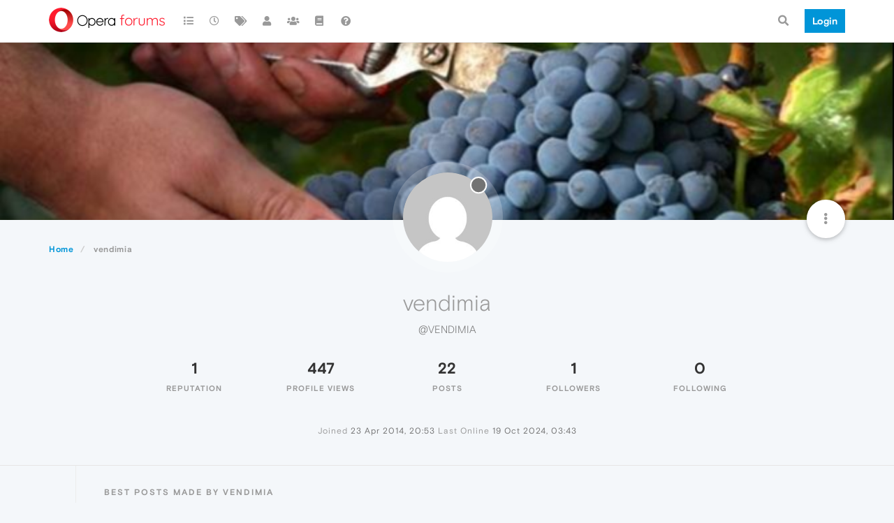

--- FILE ---
content_type: text/html; charset=utf-8
request_url: https://forums.opera.com/user/vendimia
body_size: 14794
content:
<!DOCTYPE html>
<html lang="en-GB" data-dir="ltr" style="direction: ltr; --panel-offset: 50px;"  >
<head>
	<title>vendimia | Opera forums</title>
	<meta name="viewport" content="width&#x3D;device-width, initial-scale&#x3D;1.0" />
	<meta name="content-type" content="text/html; charset=UTF-8" />
	<meta name="apple-mobile-web-app-capable" content="yes" />
	<meta name="mobile-web-app-capable" content="yes" />
	<meta property="og:site_name" content="Opera forums" />
	<meta name="msapplication-badge" content="frequency=30; polling-uri=https://forums.opera.com/sitemap.xml" />
	<meta name="theme-color" content="#ffffff" />
	<meta name="title" content="vendimia" />
	<meta name="description" />
	<meta property="og:title" content="vendimia" />
	<meta property="og:description" />
	<meta property="og:image" content="https://www.gravatar.com/avatar/1779de141ab7b0a43a793b16be92675c?size=192&d=mm" />
	<meta property="og:image:url" content="https://www.gravatar.com/avatar/1779de141ab7b0a43a793b16be92675c?size=192&d=mm" />
	<meta property="og:image" content="https://forums.opera.com/assets/uploads/system/og-image.png" />
	<meta property="og:image:url" content="https://forums.opera.com/assets/uploads/system/og-image.png" />
	<meta property="og:image:width" content="192" />
	<meta property="og:image:height" content="192" />
	<meta property="og:url" content="https://forums.opera.com/user/vendimia" />
	
	<link rel="stylesheet" type="text/css" href="/assets/client.css?v=pe35ab12ieg" />
	<link rel="icon" type="image/x-icon" href="/assets/uploads/system/favicon.ico?v&#x3D;pe35ab12ieg" />
	<link rel="manifest" href="/manifest.webmanifest" crossorigin="use-credentials" />
	<link rel="search" type="application/opensearchdescription+xml" title="Opera forums" href="/osd.xml" />
	<link rel="apple-touch-icon" href="/assets/uploads/system/touchicon-orig.png" />
	<link rel="icon" sizes="36x36" href="/assets/uploads/system/touchicon-36.png" />
	<link rel="icon" sizes="48x48" href="/assets/uploads/system/touchicon-48.png" />
	<link rel="icon" sizes="72x72" href="/assets/uploads/system/touchicon-72.png" />
	<link rel="icon" sizes="96x96" href="/assets/uploads/system/touchicon-96.png" />
	<link rel="icon" sizes="144x144" href="/assets/uploads/system/touchicon-144.png" />
	<link rel="icon" sizes="192x192" href="/assets/uploads/system/touchicon-192.png" />
	<link rel="prefetch" href="/assets/src/modules/composer.js?v&#x3D;pe35ab12ieg" />
	<link rel="prefetch" href="/assets/src/modules/composer/uploads.js?v&#x3D;pe35ab12ieg" />
	<link rel="prefetch" href="/assets/src/modules/composer/drafts.js?v&#x3D;pe35ab12ieg" />
	<link rel="prefetch" href="/assets/src/modules/composer/tags.js?v&#x3D;pe35ab12ieg" />
	<link rel="prefetch" href="/assets/src/modules/composer/categoryList.js?v&#x3D;pe35ab12ieg" />
	<link rel="prefetch" href="/assets/src/modules/composer/resize.js?v&#x3D;pe35ab12ieg" />
	<link rel="prefetch" href="/assets/src/modules/composer/autocomplete.js?v&#x3D;pe35ab12ieg" />
	<link rel="prefetch" href="/assets/templates/composer.tpl?v&#x3D;pe35ab12ieg" />
	<link rel="prefetch" href="/assets/language/en-GB/topic.json?v&#x3D;pe35ab12ieg" />
	<link rel="prefetch" href="/assets/language/en-GB/modules.json?v&#x3D;pe35ab12ieg" />
	<link rel="prefetch" href="/assets/language/en-GB/tags.json?v&#x3D;pe35ab12ieg" />
	<link rel="prefetch stylesheet" href="/assets/plugins/nodebb-plugin-markdown/themes/default.min.css" />
	<link rel="prefetch" href="/assets/language/en-GB/markdown.json?v&#x3D;pe35ab12ieg" />
	<link rel="prefetch" href="/assets/src/modules/highlight.js" />
	<link rel="stylesheet" href="https://forums.opera.com/assets/plugins/nodebb-plugin-emoji/emoji/styles.css?v&#x3D;pe35ab12ieg" />
	

	<script>
		var config = JSON.parse('{"relative_path":"","upload_url":"/assets/uploads","asset_base_url":"/assets","assetBaseUrl":"/assets","siteTitle":"Opera forums","browserTitle":"Opera forums","titleLayout":"&#123;pageTitle&#125; | &#123;browserTitle&#125;","showSiteTitle":true,"maintenanceMode":false,"minimumTitleLength":4,"maximumTitleLength":255,"minimumPostLength":4,"maximumPostLength":4999,"minimumTagsPerTopic":0,"maximumTagsPerTopic":5,"minimumTagLength":3,"maximumTagLength":15,"undoTimeout":10000,"useOutgoingLinksPage":false,"allowGuestHandles":false,"allowTopicsThumbnail":false,"usePagination":false,"disableChat":false,"disableChatMessageEditing":false,"maximumChatMessageLength":1000,"socketioTransports":["polling","websocket"],"socketioOrigins":"https://forums.opera.com:*","websocketAddress":"","maxReconnectionAttempts":5,"reconnectionDelay":1500,"topicsPerPage":20,"postsPerPage":20,"maximumFileSize":2048,"theme:id":"nodebb-theme-opera","theme:src":"","defaultLang":"en-GB","userLang":"en-GB","loggedIn":false,"uid":-1,"cache-buster":"v=pe35ab12ieg","topicPostSort":"oldest_to_newest","categoryTopicSort":"newest_to_oldest","csrf_token":false,"searchEnabled":true,"searchDefaultInQuick":"titles","bootswatchSkin":"","enablePostHistory":true,"timeagoCutoff":30,"timeagoCodes":["af","am","ar","az-short","az","be","bg","bs","ca","cs","cy","da","de-short","de","dv","el","en-short","en","es-short","es","et","eu","fa-short","fa","fi","fr-short","fr","gl","he","hr","hu","hy","id","is","it-short","it","ja","jv","ko","ky","lt","lv","mk","nl","no","pl","pt-br-short","pt-br","pt-short","pt","ro","rs","ru","rw","si","sk","sl","sq","sr","sv","th","tr-short","tr","uk","ur","uz","vi","zh-CN","zh-TW"],"cookies":{"enabled":false,"message":"[[global:cookies.message]]","dismiss":"[[global:cookies.accept]]","link":"[[global:cookies.learn_more]]","link_url":"https:&#x2F;&#x2F;www.cookiesandyou.com"},"thumbs":{"size":512},"iconBackgrounds":["#f44336","#e91e63","#9c27b0","#673ab7","#3f51b5","#2196f3","#009688","#1b5e20","#33691e","#827717","#e65100","#ff5722","#795548","#607d8b"],"emailPrompt":1,"useragent":{"isYaBrowser":false,"isAuthoritative":true,"isMobile":false,"isMobileNative":false,"isTablet":false,"isiPad":false,"isiPod":false,"isiPhone":false,"isiPhoneNative":false,"isAndroid":false,"isAndroidNative":false,"isBlackberry":false,"isOpera":false,"isIE":false,"isEdge":false,"isIECompatibilityMode":false,"isSafari":false,"isFirefox":false,"isWebkit":false,"isChrome":true,"isKonqueror":false,"isOmniWeb":false,"isSeaMonkey":false,"isFlock":false,"isAmaya":false,"isPhantomJS":false,"isEpiphany":false,"isDesktop":true,"isWindows":false,"isLinux":false,"isLinux64":false,"isMac":true,"isChromeOS":false,"isBada":false,"isSamsung":false,"isRaspberry":false,"isBot":false,"isCurl":false,"isAndroidTablet":false,"isWinJs":false,"isKindleFire":false,"isSilk":false,"isCaptive":false,"isSmartTV":false,"isUC":false,"isFacebook":false,"isAlamoFire":false,"isElectron":false,"silkAccelerated":false,"browser":"Chrome","version":"131.0.0.0","os":"OS X","platform":"Apple Mac","geoIp":{},"source":"Mozilla/5.0 (Macintosh; Intel Mac OS X 10_15_7) AppleWebKit/537.36 (KHTML, like Gecko) Chrome/131.0.0.0 Safari/537.36; ClaudeBot/1.0; +claudebot@anthropic.com)","isWechat":false},"acpLang":"en-GB","topicSearchEnabled":false,"hideSubCategories":false,"hideCategoryLastPost":false,"enableQuickReply":false,"composer-default":{},"markdown":{"highlight":1,"highlightLinesLanguageList":[""],"theme":"default.min.css","defaultHighlightLanguage":""},"opera":{"authValidateEmailURL":"https://auth.opera.com/account/edit-profile"},"google-analytics":{"id":"UA-4118503-39","displayFeatures":"off"},"emojiCustomFirst":false}');
		var app = {
			user: JSON.parse('{"uid":0,"username":"Guest","displayname":"Guest","userslug":"","fullname":"Guest","email":"","icon:text":"?","icon:bgColor":"#aaa","groupTitle":"","groupTitleArray":[],"status":"offline","reputation":0,"email:confirmed":false,"unreadData":{"":{},"new":{},"watched":{},"unreplied":{}},"isAdmin":false,"isGlobalMod":false,"isMod":false,"privileges":{"chat":false,"upload:post:image":false,"upload:post:file":false,"signature":false,"invite":false,"group:create":false,"search:content":false,"search:users":false,"search:tags":false,"view:users":true,"view:tags":true,"view:groups":true,"local:login":false,"ban":false,"mute":false,"view:users:info":false},"timeagoCode":"en","offline":true,"isEmailConfirmSent":false}')
		};
	</script>

	
	
</head>

<body class="page-user page-user-vendimia page-status-200 theme-opera user-guest skin-noskin">
	<nav id="menu" class="slideout-menu hidden">
		<section class="menu-section" data-section="navigation">
	<ul class="menu-section-list"></ul>
</section>


	</nav>
	<nav id="chats-menu" class="slideout-menu hidden">
		
	</nav>

	<main id="panel" class="slideout-panel">
		<nav class="navbar navbar-default navbar-fixed-top header" id="header-menu" component="navbar">
			<div class="container">
							<div class="navbar-header">
				<button type="button" class="navbar-toggle pull-left" id="mobile-menu">
					<i class="fa fa-lg fa-fw fa-bars unread-count" data-content="0" data-unread-url="/unread"></i>
				</button>
				

				
				<div class="navbar-search visible-xs pull-right">
					<form action="/search" method="GET">
						<button type="button" class="btn btn-link"><i class="fa fa-lg fa-fw fa-search" title="Search"></i></button>
						<input autocomplete="off" type="text" class="form-control hidden" name="term" placeholder="Search"/>
						<button class="btn btn-primary hidden" type="submit"></button>
						<input type="text" class="hidden" name="in" value="titles" />
					</form>
					<div class="quick-search-container hidden">
						<div class="quick-search-results-container"></div>
					</div>
				</div>
				

				<a class="forum-logo-wrapper" href="/">
					<img alt="" class="forum-logo" src="/plugins/nodebb-theme-opera/static/logo@2x.png" />
				</a>

				<div component="navbar/title" class="visible-xs hidden">
					<span></span>
				</div>
			</div>

			<div id="nav-dropdown" class="hidden-xs">
				
				
				<ul id="logged-out-menu" class="nav navbar-nav navbar-right">
					<li class="login">
						<a class="operaLoginButton" href="/auth/opera?return_path=%2Fuser%2Fvendimia" data-base-href="/auth/opera" rel="nofollow" target="_top">
							<span class="btn btn-primary">Login</span>
						</a>
					</li>
				</ul>
				
				
				<ul class="nav navbar-nav navbar-right">
					<li>
						<form id="search-form" class="navbar-form clearfix hidden-xs" role="search" method="GET">
							<button id="search-button" type="button" class="btn btn-link"><i class="fa fa-search fa-fw" title="Search"></i></button>
							<div class="hidden" id="search-fields">
								<div class="form-group">
									<input autocomplete="off" type="text" class="form-control" placeholder="Search" name="query" value="">
									<a href="#"><i class="fa fa-gears fa-fw advanced-search-link"></i></a>
								</div>
								<button type="submit" class="btn btn-default hide">Search</button>
							</div>
						</form>
						<div id="quick-search-container" class="quick-search-container hidden">
							<div class="checkbox filter-category">
								<label>
									<input type="checkbox" checked><span class="name"></span>
								</label>
							</div>
							<div class="text-center loading-indicator"><i class="fa fa-spinner fa-spin"></i></div>
							<div class="quick-search-results-container"></div>
						</div>
					</li>
					<li class="visible-xs" id="search-menu">
						<a href="/search">
							<i class="fa fa-search fa-fw"></i> Search
						</a>
					</li>
				</ul>
				

				<ul class="nav navbar-nav navbar-right hidden-xs">
					<li>
						<a href="#" id="reconnect" class="hide" title="Looks like your connection to Opera forums was lost, please wait while we try to reconnect.">
							<i class="fa fa-check"></i>
						</a>
					</li>
				</ul>

				<ul id="main-nav" class="nav navbar-nav">
					
					
					<li class="">
						<a title="Categories" class="navigation-link "
						 href="&#x2F;categories" >
							
							<i class="fa fa-fw fa-list" data-content=""></i>
							
							
							<span class="visible-xs-inline">Categories</span>
							
							
						</a>
						
					</li>
					
					
					
					<li class="">
						<a title="Recent" class="navigation-link "
						 href="&#x2F;recent" >
							
							<i class="fa fa-fw fa-clock-o" data-content=""></i>
							
							
							<span class="visible-xs-inline">Recent</span>
							
							
						</a>
						
					</li>
					
					
					
					<li class="">
						<a title="Tags" class="navigation-link "
						 href="&#x2F;tags" >
							
							<i class="fa fa-fw fa-tags" data-content=""></i>
							
							
							<span class="visible-xs-inline">Tags</span>
							
							
						</a>
						
					</li>
					
					
					
					<li class="">
						<a title="Users" class="navigation-link "
						 href="&#x2F;users" >
							
							<i class="fa fa-fw fa-user" data-content=""></i>
							
							
							<span class="visible-xs-inline">Users</span>
							
							
						</a>
						
					</li>
					
					
					
					<li class="">
						<a title="Groups" class="navigation-link "
						 href="&#x2F;groups" >
							
							<i class="fa fa-fw fa-group" data-content=""></i>
							
							
							<span class="visible-xs-inline">Groups</span>
							
							
						</a>
						
					</li>
					
					
					
					<li class="">
						<a title="Rules" class="navigation-link "
						 href="&#x2F;rules" >
							
							<i class="fa fa-fw fa-book" data-content=""></i>
							
							
							<span class="visible-xs-inline">Rules</span>
							
							
						</a>
						
					</li>
					
					
					
					<li class="">
						<a title="Help" class="navigation-link "
						 href="&#x2F;help" >
							
							<i class="fa fa-fw fa-question-circle" data-content=""></i>
							
							
							<span class="visible-xs-inline">Help</span>
							
							
						</a>
						
					</li>
					
					
				</ul>

				
			</div>

			</div>
		</nav>

		
		<div class="container" id="download-opera">
			<div class="get-opera">
    <div class="get-opera-closer">
        <svg width="24px" height="24px" viewBox="0 0 30 30" version="1.1" xmlns="http://www.w3.org/2000/svg"
             xmlns:xlink="http://www.w3.org/1999/xlink">
            <circle id="oval" fill="#fff" cx="15" cy="15" r="9"></circle>
            <path d="M19.5146932,11 L11,19.5146932" id="line-1" stroke="#452eb7" stroke-width="2"></path>
            <path d="M19.5146932,19.5146932 L11,11" id="line-2" stroke="#452eb7" stroke-width="2"></path>
        </svg>
    </div>
    <p class="get-opera-title">
        <strong>Do more on the web, with a fast and secure browser!</strong>
    </p>
    <p class="get-opera-element">Download Opera browser with:</p>
    <ul class="get-opera-features-list">
        <li class="get-opera-features-list--adblocker">built-in ad blocker</li>
        <li class="get-opera-features-list--battery-saver">battery saver</li>
        <li class="get-opera-features-list--free-vpn">free VPN</li>
    </ul>
    <a class="get-opera-btn os-default"
       href="https://www.opera.com/computer"
       data-query-params="utm_campaign=forums_banner&amp;utm_medium=ip&amp;utm_source=forums_opera_com">Download
        Opera</a>
</div>

		</div>
		

		<div class="container" id="content">
		<noscript>
    <div class="alert alert-danger">
        <p>
            Your browser does not seem to support JavaScript. As a result, your viewing experience will be diminished, and you have been placed in <strong>read-only mode</strong>.
        </p>
        <p>
            Please download a browser that supports JavaScript, or enable it if it's disabled (i.e. NoScript).
        </p>
    </div>
</noscript>
		
<div class="account">
	
<ol class="breadcrumb" itemscope="itemscope" itemprop="breadcrumb" itemtype="http://schema.org/BreadcrumbList">
	
	<li itemscope="itemscope" itemprop="itemListElement" itemtype="http://schema.org/ListItem" >
		<meta itemprop="position" content="0" />
		<a href="/" itemprop="item">
			<span itemprop="name">
				Home
				
			</span>
		</a>
	</li>
	
	<li component="breadcrumb/current" itemscope="itemscope" itemprop="itemListElement" itemtype="http://schema.org/ListItem" class="active">
		<meta itemprop="position" content="1" />
		
			<span itemprop="name">
				vendimia
				
				
				
				
			</span>
		
	</li>
	
</ol>



<div data-widget-area="header">
	
</div>

<div class="cover" component="account/cover" style="background-image: url(/assets/uploads/profile/25487-profilecover.jpeg); background-position: 50% 50%;">
	<div class="avatar-wrapper" data-uid="25487">
		
		<img src="https://www.gravatar.com/avatar/1779de141ab7b0a43a793b16be92675c?size=192&d=mm" class="avatar avatar-xl avatar-rounded" />
		
		<i component="user/status" class="fa fa-circle status offline" title="Offline"></i>

		
	</div>

	<div class="container">
		<div class="btn-group account-fab bottom-sheet">
	<button type="button" class="fab dropdown-toggle" data-toggle="dropdown" aria-haspopup="true" aria-expanded="false">
		<i class="fa fa-ellipsis-v"></i>
	</button>
	<ul class="dropdown-menu dropdown-menu-right">
		
		<li>
			<a href="/user/vendimia" class="inline-block" id="profile">Profile</a>
		</li>
		

		
		
		
		
		
		

		<li role="separator" class="divider"></li>
		<li><a href="/user/vendimia/following">Following <span class="badge badge-default pull-right formatted-number" title="0">0</span></a></li>
		<li><a href="/user/vendimia/followers">Followers <span class="badge badge-default pull-right formatted-number" title="1">1</span></a></li>
		
		<li role="separator" class="divider"></li>
		<li><a href="/user/vendimia/topics">Topics <span class="badge badge-default pull-right formatted-number" title="9">9</span></a></li>
		<li><a href="/user/vendimia/posts">Posts <span class="badge badge-default pull-right formatted-number" title="22">22</span></a></li>
		
		<li><a href="/user/vendimia/best">Best <span class="badge badge-default pull-right formatted-number" title="1">1</span></a></li>
		<li><a href="/user/vendimia/controversial">Controversial <span class="badge badge-default pull-right formatted-number" title="0">0</span></a></li>
		
		<li><a href="/user/vendimia/groups">Groups <span class="badge badge-default pull-right formatted-number" title="0">0</span></a></li>

		

		
	</ul>
</div>


		
		
		
	</div>
</div>


	<div class="profile row">
		<h1 class="fullname">vendimia</h1>
		<h2 class="username">@vendimia</h2>
		

		

		

		<div class="account-stats">
			
			<div class="stat">
				<div class="human-readable-number" title="1">1</div>
				<span class="stat-label">Reputation</span>
			</div>
			

			<div class="stat">
				<div class="human-readable-number" title="447">447</div>
				<span class="stat-label">Profile views</span>
			</div>

			<div class="stat">
				<div><a class="human-readable-number" title="22" href="/user/vendimia/posts">22</a></div>
				<span class="stat-label">Posts</span>
			</div>

			<div class="stat">
				<div><a class="human-readable-number" title="1" href="/user/vendimia/followers">1</a></div>
				<span class="stat-label">Followers</span>
			</div>

			<div class="stat">
				<div><a class="human-readable-number" title="0" href="/user/vendimia/following">0</a></div>
				<span class="stat-label">Following</span>
			</div>
		</div>

		<div class="text-center profile-meta">
			<span>Joined</span>
			<strong class="timeago" title="2014-04-23T20:53:12.000Z"></strong>

			<span>Last Online</span>
			<strong class="timeago" title="2024-10-19T03:43:59.962Z"></strong><br />

			

			

			

			
		</div>
	</div>

	<div class="absolute-hr"></div>
	<hr />

	<div class="row">
		<div class="col-xs-12 account-block hidden">
			<div class="account-picture-block text-center">
				<span>
					<span class="account-username"> vendimia</span>
				</span>

				
				<a component="account/unfollow" href="#" class="btn btn-default hide">Unfollow</a>
				<a component="account/follow" href="#" class="btn btn-primary">Follow</a>
				
			</div>
		</div>
	</div>

	

	

	<div class="row user-posts">
		
		<div class="col-lg-12 col-xs-12">
			<h1 class="section-title">Best posts made by vendimia</h1>

			<div class="topic">
				<ul component="posts" class="posts-list">
				
				<li component="post" class="posts-list-item " data-pid="223800" data-uid="25487">
	<div class="post-body">
		<div class="post-info">
			<a href="/user/vendimia"><img class="avatar user-img not-responsive avatar-md avatar-rounded" alt="vendimia" title="vendimia" data-uid="25487" loading="lazy" component="avatar/picture" src="https://www.gravatar.com/avatar/1779de141ab7b0a43a793b16be92675c?size=192&d=mm" style="" /></a>

			<div class="post-author">
				<a href="/user/vendimia">vendimia</a>
				<span class="timeago" title="2020-09-06T00:49:45.159Z"></span>
			</div>
		</div>

		<a class="topic-title" href="/post/223800">
			Windows Defender detecting Virus JS&#x2F;Adrozek.A
		</a>

		<div component="post/content" class="content">
        <p dir="auto">Hello, I hope you can help me.</p>
<p dir="auto">I have a problem that is happening to me on all my computers and also to other people I know who use Opera.<br />
The problem is that Windows Defender detects the files that Opera generates in the following location as a virus</p>
<p dir="auto">file: C:\Users\Usuario\AppData\Roaming\Opera Software\Opera Stable\Code Cache\js\c0ac6bec106548d2_0</p>
<p dir="auto">I deleted everything that was in that folder but when Opera starts to create the files again Windows defender starts notifying me of viruses all the time, I think they are Opera cache files, it becomes impossible to use because it is one alert after another.<br />
Deactivate extensions and stay the same</p>
<p dir="auto"><img src="/assets/uploads/files/1599353109694-opera_virus.jpg" alt="OPERA_VIRUS.jpg" class=" img-responsive img-markdown" /></p>

		</div>

	</div>
	<a class="topic-category" href="/category/11/opera-for-windows">
				<span class="fa-stack fa-lg">
					<i style="color: #f2f2f2;" class="fa fa-circle fa-stack-2x"></i>
					<i style="color: #00abef" class="fa fa-windows fa-stack-1x"></i>
				</span>
		<small>Opera for Windows</small>
	</a>
</li>

				
				</ul>
			</div>
		</div>
		
		
		<div class="col-lg-12 col-xs-12">
			<h1 class="section-title">Latest posts made by vendimia</h1>

			<div class="topic">
				<ul component="posts" class="posts-list">
				
				<li component="post" class="posts-list-item " data-pid="335738" data-uid="25487">
	<div class="post-body">
		<div class="post-info">
			<a href="/user/vendimia"><img class="avatar user-img not-responsive avatar-md avatar-rounded" alt="vendimia" title="vendimia" data-uid="25487" loading="lazy" component="avatar/picture" src="https://www.gravatar.com/avatar/1779de141ab7b0a43a793b16be92675c?size=192&d=mm" style="" /></a>

			<div class="post-author">
				<a href="/user/vendimia">vendimia</a>
				<span class="timeago" title="2023-11-29T04:50:12.291Z"></span>
			</div>
		</div>

		<a class="topic-title" href="/post/335738">
			RE: Classic Tabs
		</a>

		<div component="post/content" class="content">
        <p dir="auto"><a class="plugin-mentions-user plugin-mentions-a" href="https://forums.opera.com/uid/585787">@markusesch</a>: Si ya no funciona prueben instalar esta otra extensión "SimpleTabOrder"<br />
<a href="https://addons.opera.com/es/extensions/details/simpletaborder/" target="_blank" rel="noopener noreferrer nofollow ugc">https://addons.opera.com/es/extensions/details/simpletaborder/</a></p>

		</div>

	</div>
	<a class="topic-category" href="/category/23/opera-add-ons">
				<span class="fa-stack fa-lg">
					<i style="color: #f2f2f2;" class="fa fa-circle fa-stack-2x"></i>
					<i style="color: #b03074" class="fa fa-puzzle-piece fa-stack-1x"></i>
				</span>
		<small>Opera add-ons</small>
	</a>
</li>

				
				<li component="post" class="posts-list-item " data-pid="335737" data-uid="25487">
	<div class="post-body">
		<div class="post-info">
			<a href="/user/vendimia"><img class="avatar user-img not-responsive avatar-md avatar-rounded" alt="vendimia" title="vendimia" data-uid="25487" loading="lazy" component="avatar/picture" src="https://www.gravatar.com/avatar/1779de141ab7b0a43a793b16be92675c?size=192&d=mm" style="" /></a>

			<div class="post-author">
				<a href="/user/vendimia">vendimia</a>
				<span class="timeago" title="2023-11-29T04:48:08.618Z"></span>
			</div>
		</div>

		<a class="topic-title" href="/post/335737">
			RE: Classic Tabs
		</a>

		<div component="post/content" class="content">
        <p dir="auto">Si ya no funciona o les da problemas prueben instalar esta otra extensión "SimpleTabOrder"<br />
<a href="https://addons.opera.com/es/extensions/details/simpletaborder/" target="_blank" rel="noopener noreferrer nofollow ugc">https://addons.opera.com/es/extensions/details/simpletaborder/</a></p>

		</div>

	</div>
	<a class="topic-category" href="/category/23/opera-add-ons">
				<span class="fa-stack fa-lg">
					<i style="color: #f2f2f2;" class="fa fa-circle fa-stack-2x"></i>
					<i style="color: #b03074" class="fa fa-puzzle-piece fa-stack-1x"></i>
				</span>
		<small>Opera add-ons</small>
	</a>
</li>

				
				<li component="post" class="posts-list-item " data-pid="314621" data-uid="25487">
	<div class="post-body">
		<div class="post-info">
			<a href="/user/vendimia"><img class="avatar user-img not-responsive avatar-md avatar-rounded" alt="vendimia" title="vendimia" data-uid="25487" loading="lazy" component="avatar/picture" src="https://www.gravatar.com/avatar/1779de141ab7b0a43a793b16be92675c?size=192&d=mm" style="" /></a>

			<div class="post-author">
				<a href="/user/vendimia">vendimia</a>
				<span class="timeago" title="2023-06-24T02:49:51.859Z"></span>
			</div>
		</div>

		<a class="topic-title" href="/post/314621">
			RE: Classic Tabs
		</a>

		<div component="post/content" class="content">
        <p dir="auto">Perfect! Opera One (versión: 100.0.4815.21)</p>

		</div>

	</div>
	<a class="topic-category" href="/category/23/opera-add-ons">
				<span class="fa-stack fa-lg">
					<i style="color: #f2f2f2;" class="fa fa-circle fa-stack-2x"></i>
					<i style="color: #b03074" class="fa fa-puzzle-piece fa-stack-1x"></i>
				</span>
		<small>Opera add-ons</small>
	</a>
</li>

				
				<li component="post" class="posts-list-item " data-pid="223806" data-uid="25487">
	<div class="post-body">
		<div class="post-info">
			<a href="/user/vendimia"><img class="avatar user-img not-responsive avatar-md avatar-rounded" alt="vendimia" title="vendimia" data-uid="25487" loading="lazy" component="avatar/picture" src="https://www.gravatar.com/avatar/1779de141ab7b0a43a793b16be92675c?size=192&d=mm" style="" /></a>

			<div class="post-author">
				<a href="/user/vendimia">vendimia</a>
				<span class="timeago" title="2020-09-06T04:53:54.369Z"></span>
			</div>
		</div>

		<a class="topic-title" href="/post/223806">
			RE: Windows Defender detecting Virus JS&#x2F;Adrozek.A
		</a>

		<div component="post/content" class="content">
        <p dir="auto"><a class="plugin-mentions-user plugin-mentions-a" href="https://forums.opera.com/uid/73">@leocg</a> Hi! The page that generates it is indistinct, even if I clean the history and cache it happens again, here I leave a link to this report that other users already experience.<br />
<a href="https://answers.microsoft.com/es-es/protect/forum/all/windows-defender-me-detecta-archivos-temporales/0e10a04a-06a1-4782-b51c-0e91bf992734" target="_blank" rel="noopener noreferrer nofollow ugc">https://answers.microsoft.com/es-es/protect/forum/all/windows-defender-me-detecta-archivos-temporales/0e10a04a-06a1-4782-b51c-0e91bf992734</a></p>

		</div>

	</div>
	<a class="topic-category" href="/category/11/opera-for-windows">
				<span class="fa-stack fa-lg">
					<i style="color: #f2f2f2;" class="fa fa-circle fa-stack-2x"></i>
					<i style="color: #00abef" class="fa fa-windows fa-stack-1x"></i>
				</span>
		<small>Opera for Windows</small>
	</a>
</li>

				
				<li component="post" class="posts-list-item " data-pid="223800" data-uid="25487">
	<div class="post-body">
		<div class="post-info">
			<a href="/user/vendimia"><img class="avatar user-img not-responsive avatar-md avatar-rounded" alt="vendimia" title="vendimia" data-uid="25487" loading="lazy" component="avatar/picture" src="https://www.gravatar.com/avatar/1779de141ab7b0a43a793b16be92675c?size=192&d=mm" style="" /></a>

			<div class="post-author">
				<a href="/user/vendimia">vendimia</a>
				<span class="timeago" title="2020-09-06T00:49:45.159Z"></span>
			</div>
		</div>

		<a class="topic-title" href="/post/223800">
			Windows Defender detecting Virus JS&#x2F;Adrozek.A
		</a>

		<div component="post/content" class="content">
        <p dir="auto">Hello, I hope you can help me.</p>
<p dir="auto">I have a problem that is happening to me on all my computers and also to other people I know who use Opera.<br />
The problem is that Windows Defender detects the files that Opera generates in the following location as a virus</p>
<p dir="auto">file: C:\Users\Usuario\AppData\Roaming\Opera Software\Opera Stable\Code Cache\js\c0ac6bec106548d2_0</p>
<p dir="auto">I deleted everything that was in that folder but when Opera starts to create the files again Windows defender starts notifying me of viruses all the time, I think they are Opera cache files, it becomes impossible to use because it is one alert after another.<br />
Deactivate extensions and stay the same</p>
<p dir="auto"><img src="/assets/uploads/files/1599353109694-opera_virus.jpg" alt="OPERA_VIRUS.jpg" class=" img-responsive img-markdown" /></p>

		</div>

	</div>
	<a class="topic-category" href="/category/11/opera-for-windows">
				<span class="fa-stack fa-lg">
					<i style="color: #f2f2f2;" class="fa fa-circle fa-stack-2x"></i>
					<i style="color: #00abef" class="fa fa-windows fa-stack-1x"></i>
				</span>
		<small>Opera for Windows</small>
	</a>
</li>

				
				<li component="post" class="posts-list-item " data-pid="15156" data-uid="25487">
	<div class="post-body">
		<div class="post-info">
			<a href="/user/vendimia"><img class="avatar user-img not-responsive avatar-md avatar-rounded" alt="vendimia" title="vendimia" data-uid="25487" loading="lazy" component="avatar/picture" src="https://www.gravatar.com/avatar/1779de141ab7b0a43a793b16be92675c?size=192&d=mm" style="" /></a>

			<div class="post-author">
				<a href="/user/vendimia">vendimia</a>
				<span class="timeago" title="2016-05-12T03:21:42.000Z"></span>
			</div>
		</div>

		<a class="topic-title" href="/post/15156">
			Opera se cuelga con videos de Vimeo
		</a>

		<div component="post/content" class="content">
        <p dir="auto">Hola Amigos,<br />
hace un tiempo que los videos de Vimeo (<a href="http://www.vimeo.com" target="_blank" rel="noopener noreferrer nofollow ugc">www.vimeo.com</a>) no se reproducen y hacen que se cuelgue Opera. Ejemplo, este video no se reproduce y se cuelga Opera, hay otros videos que si reproducen bien, pero en la mayoría pasa este problema.</p>
<p dir="auto"><a href="https://vimeo.com/149298481" target="_blank" rel="noopener noreferrer nofollow ugc">https://vimeo.com/149298481</a></p>
<p dir="auto">NOTAS:<br />
Windows 7, Opera actualizado, sin extensiones igual lo hace.</p>

		</div>

	</div>
	<a class="topic-category" href="/category/35/español">
				<span class="fa-stack fa-lg">
					<i style="color: #f2f2f2;" class="fa fa-circle fa-stack-2x"></i>
					<i style="color: #AA151B" class="fa fa-flag fa-stack-1x"></i>
				</span>
		<small>Español</small>
	</a>
</li>

				
				<li component="post" class="posts-list-item " data-pid="11107" data-uid="25487">
	<div class="post-body">
		<div class="post-info">
			<a href="/user/vendimia"><img class="avatar user-img not-responsive avatar-md avatar-rounded" alt="vendimia" title="vendimia" data-uid="25487" loading="lazy" component="avatar/picture" src="https://www.gravatar.com/avatar/1779de141ab7b0a43a793b16be92675c?size=192&d=mm" style="" /></a>

			<div class="post-author">
				<a href="/user/vendimia">vendimia</a>
				<span class="timeago" title="2015-08-04T04:55:57.000Z"></span>
			</div>
		</div>

		<a class="topic-title" href="/post/11107">
			Opera se pone en negro con notificación de facebook
		</a>

		<div component="post/content" class="content">
        <p dir="auto">Hola Amigos, me pasa seguido que cuando me llega alguna notificación de facebook, y estoy en otra pestaña, se queda todo en negro, así como este ejemplo.<br />
<a href="http://k46.kn3.net/5FC49C641.jpg" target="_blank" rel="noopener noreferrer nofollow ugc">http://k46.kn3.net/5FC49C641.jpg</a></p>

		</div>

	</div>
	<a class="topic-category" href="/category/35/español">
				<span class="fa-stack fa-lg">
					<i style="color: #f2f2f2;" class="fa fa-circle fa-stack-2x"></i>
					<i style="color: #AA151B" class="fa fa-flag fa-stack-1x"></i>
				</span>
		<small>Español</small>
	</a>
</li>

				
				<li component="post" class="posts-list-item " data-pid="11106" data-uid="25487">
	<div class="post-body">
		<div class="post-info">
			<a href="/user/vendimia"><img class="avatar user-img not-responsive avatar-md avatar-rounded" alt="vendimia" title="vendimia" data-uid="25487" loading="lazy" component="avatar/picture" src="https://www.gravatar.com/avatar/1779de141ab7b0a43a793b16be92675c?size=192&d=mm" style="" /></a>

			<div class="post-author">
				<a href="/user/vendimia">vendimia</a>
				<span class="timeago" title="2015-08-04T04:53:20.000Z"></span>
			</div>
		</div>

		<a class="topic-title" href="/post/11106">
			facebook notification
		</a>

		<div component="post/content" class="content">
        <p dir="auto">When a facebook notification , opera stays in black<br />
<a href="http://k46.kn3.net/5FC49C641.jpg" target="_blank" rel="noopener noreferrer nofollow ugc">http://k46.kn3.net/5FC49C641.jpg</a></p>

		</div>

	</div>
	<a class="topic-category" href="/category/11/opera-for-windows">
				<span class="fa-stack fa-lg">
					<i style="color: #f2f2f2;" class="fa fa-circle fa-stack-2x"></i>
					<i style="color: #00abef" class="fa fa-windows fa-stack-1x"></i>
				</span>
		<small>Opera for Windows</small>
	</a>
</li>

				
				<li component="post" class="posts-list-item " data-pid="53450" data-uid="25487">
	<div class="post-body">
		<div class="post-info">
			<a href="/user/vendimia"><img class="avatar user-img not-responsive avatar-md avatar-rounded" alt="vendimia" title="vendimia" data-uid="25487" loading="lazy" component="avatar/picture" src="https://www.gravatar.com/avatar/1779de141ab7b0a43a793b16be92675c?size=192&d=mm" style="" /></a>

			<div class="post-author">
				<a href="/user/vendimia">vendimia</a>
				<span class="timeago" title="2014-10-09T00:27:17.000Z"></span>
			</div>
		</div>

		<a class="topic-title" href="/post/53450">
			RE: Diálogo de confirmación de salida
		</a>

		<div component="post/content" class="content">
        <p dir="auto">También al buscaba y es muy necesaria, he perdido descargas sin darme cuenta al cerrar el navegador!</p>

		</div>

	</div>
	<a class="topic-category" href="/category/35/español">
				<span class="fa-stack fa-lg">
					<i style="color: #f2f2f2;" class="fa fa-circle fa-stack-2x"></i>
					<i style="color: #AA151B" class="fa fa-flag fa-stack-1x"></i>
				</span>
		<small>Español</small>
	</a>
</li>

				
				<li component="post" class="posts-list-item " data-pid="53449" data-uid="25487">
	<div class="post-body">
		<div class="post-info">
			<a href="/user/vendimia"><img class="avatar user-img not-responsive avatar-md avatar-rounded" alt="vendimia" title="vendimia" data-uid="25487" loading="lazy" component="avatar/picture" src="https://www.gravatar.com/avatar/1779de141ab7b0a43a793b16be92675c?size=192&d=mm" style="" /></a>

			<div class="post-author">
				<a href="/user/vendimia">vendimia</a>
				<span class="timeago" title="2014-10-09T00:24:18.000Z"></span>
			</div>
		</div>

		<a class="topic-title" href="/post/53449">
			RE: El Mouse parpadea en FLASH PLAYER
		</a>

		<div component="post/content" class="content">
        <p dir="auto">He visto que esto ocurre cuando hay una película flash con el parámetro wmode="transparent"</p>

		</div>

	</div>
	<a class="topic-category" href="/category/35/español">
				<span class="fa-stack fa-lg">
					<i style="color: #f2f2f2;" class="fa fa-circle fa-stack-2x"></i>
					<i style="color: #AA151B" class="fa fa-flag fa-stack-1x"></i>
				</span>
		<small>Español</small>
	</a>
</li>

				
				</ul>
			</div>
		</div>
		
	</div>

	<div id="user-action-alert" class="alert alert-success hide"></div>
</div>
<script id="ajaxify-data" type="application/json">{"uid":25487,"username":"vendimia","userslug":"vendimia","email":"","email:confirmed":true,"joindate":1398286392000,"lastonline":1729309439962,"picture":"https://www.gravatar.com/avatar/1779de141ab7b0a43a793b16be92675c?size=192&d=mm","icon:bgColor":"#2196f3","fullname":"","location":"","birthday":"","website":"","aboutme":"","signature":"","uploadedpicture":null,"profileviews":447,"reputation":1,"postcount":22,"topiccount":9,"lastposttime":1701233412291,"banned":false,"banned:expire":0,"status":"offline","flags":null,"followerCount":1,"followingCount":0,"cover:url":"/assets/uploads/profile/25487-profilecover.jpeg","cover:position":"50% 50%","groupTitle":null,"mutedUntil":0,"mutedReason":null,"displayname":"vendimia","groupTitleArray":[],"icon:text":"V","joindateISO":"2014-04-23T20:53:12.000Z","lastonlineISO":"2024-10-19T03:43:59.962Z","banned_until":0,"banned_until_readable":"Not Banned","aboutmeParsed":"","age":0,"emailClass":"hide","moderationNote":"","isBlocked":false,"yourid":-1,"theirid":25487,"isTargetAdmin":false,"isAdmin":false,"isGlobalModerator":false,"isModerator":false,"isAdminOrGlobalModerator":false,"isAdminOrGlobalModeratorOrModerator":false,"isSelfOrAdminOrGlobalModerator":false,"canEdit":false,"canBan":false,"canMute":false,"canFlag":false,"canChangePassword":false,"isSelf":false,"isFollowing":false,"hasPrivateChat":0,"showHidden":false,"groups":[],"disableSignatures":false,"reputation:disabled":false,"downvote:disabled":false,"profile_links":[],"sso":[],"muted":false,"websiteLink":"http://","websiteName":"","username:disableEdit":1,"email:disableEdit":1,"blocksCount":0,"counts":{"posts":22,"best":1,"controversial":0,"topics":9,"groups":0,"following":0,"followers":1},"posts":[{"pid":335738,"tid":35830,"content":"<p dir=\"auto\"><a class=\"plugin-mentions-user plugin-mentions-a\" href=\"https://forums.opera.com/uid/585787\">@markusesch<\/a>: Si ya no funciona prueben instalar esta otra extensión \"SimpleTabOrder\"<br />\n<a href=\"https://addons.opera.com/es/extensions/details/simpletaborder/\" target=\"_blank\" rel=\"noopener noreferrer nofollow ugc\">https://addons.opera.com/es/extensions/details/simpletaborder/<\/a><\/p>\n","uid":25487,"timestamp":1701233412291,"deleted":false,"upvotes":0,"downvotes":0,"replies":0,"votes":0,"timestampISO":"2023-11-29T04:50:12.291Z","user":{"uid":25487,"username":"vendimia","userslug":"vendimia","picture":"https://www.gravatar.com/avatar/1779de141ab7b0a43a793b16be92675c?size=192&d=mm","status":"offline","displayname":"vendimia","icon:text":"V","icon:bgColor":"#2196f3"},"topic":{"uid":218246,"tid":35830,"title":"Classic Tabs","cid":23,"tags":[{"value":"extension","valueEscaped":"extension","valueEncoded":"extension","class":"extension"},{"value":"comments","valueEscaped":"comments","valueEncoded":"comments","class":"comments"}],"slug":"35830/classic-tabs","deleted":0,"scheduled":false,"postcount":21,"mainPid":185392,"teaserPid":389426,"timestamp":1571326821974,"titleRaw":"Classic Tabs","timestampISO":"2019-10-17T15:40:21.974Z"},"category":{"cid":23,"name":"Opera add-ons","icon":"fa-puzzle-piece","slug":"23/opera-add-ons","parentCid":7,"bgColor":"#b03074","color":"#ffffff","backgroundImage":null,"imageClass":"cover"},"isMainPost":false},{"pid":335737,"tid":35830,"content":"<p dir=\"auto\">Si ya no funciona o les da problemas prueben instalar esta otra extensión \"SimpleTabOrder\"<br />\n<a href=\"https://addons.opera.com/es/extensions/details/simpletaborder/\" target=\"_blank\" rel=\"noopener noreferrer nofollow ugc\">https://addons.opera.com/es/extensions/details/simpletaborder/<\/a><\/p>\n","uid":25487,"timestamp":1701233288618,"deleted":false,"upvotes":0,"downvotes":0,"replies":0,"votes":0,"timestampISO":"2023-11-29T04:48:08.618Z","user":{"uid":25487,"username":"vendimia","userslug":"vendimia","picture":"https://www.gravatar.com/avatar/1779de141ab7b0a43a793b16be92675c?size=192&d=mm","status":"offline","displayname":"vendimia","icon:text":"V","icon:bgColor":"#2196f3"},"topic":{"uid":218246,"tid":35830,"title":"Classic Tabs","cid":23,"tags":[{"value":"extension","valueEscaped":"extension","valueEncoded":"extension","class":"extension"},{"value":"comments","valueEscaped":"comments","valueEncoded":"comments","class":"comments"}],"slug":"35830/classic-tabs","deleted":0,"scheduled":false,"postcount":21,"mainPid":185392,"teaserPid":389426,"timestamp":1571326821974,"titleRaw":"Classic Tabs","timestampISO":"2019-10-17T15:40:21.974Z"},"category":{"cid":23,"name":"Opera add-ons","icon":"fa-puzzle-piece","slug":"23/opera-add-ons","parentCid":7,"bgColor":"#b03074","color":"#ffffff","backgroundImage":null,"imageClass":"cover"},"isMainPost":false},{"pid":314621,"tid":35830,"content":"<p dir=\"auto\">Perfect! Opera One (versión: 100.0.4815.21)<\/p>\n","uid":25487,"timestamp":1687574991859,"deleted":false,"upvotes":0,"downvotes":0,"replies":0,"votes":0,"timestampISO":"2023-06-24T02:49:51.859Z","user":{"uid":25487,"username":"vendimia","userslug":"vendimia","picture":"https://www.gravatar.com/avatar/1779de141ab7b0a43a793b16be92675c?size=192&d=mm","status":"offline","displayname":"vendimia","icon:text":"V","icon:bgColor":"#2196f3"},"topic":{"uid":218246,"tid":35830,"title":"Classic Tabs","cid":23,"tags":[{"value":"extension","valueEscaped":"extension","valueEncoded":"extension","class":"extension"},{"value":"comments","valueEscaped":"comments","valueEncoded":"comments","class":"comments"}],"slug":"35830/classic-tabs","deleted":0,"scheduled":false,"postcount":21,"mainPid":185392,"teaserPid":389426,"timestamp":1571326821974,"titleRaw":"Classic Tabs","timestampISO":"2019-10-17T15:40:21.974Z"},"category":{"cid":23,"name":"Opera add-ons","icon":"fa-puzzle-piece","slug":"23/opera-add-ons","parentCid":7,"bgColor":"#b03074","color":"#ffffff","backgroundImage":null,"imageClass":"cover"},"isMainPost":false},{"pid":223806,"tid":43313,"content":"<p dir=\"auto\"><a class=\"plugin-mentions-user plugin-mentions-a\" href=\"https://forums.opera.com/uid/73\">@leocg<\/a> Hi! The page that generates it is indistinct, even if I clean the history and cache it happens again, here I leave a link to this report that other users already experience.<br />\n<a href=\"https://answers.microsoft.com/es-es/protect/forum/all/windows-defender-me-detecta-archivos-temporales/0e10a04a-06a1-4782-b51c-0e91bf992734\" target=\"_blank\" rel=\"noopener noreferrer nofollow ugc\">https://answers.microsoft.com/es-es/protect/forum/all/windows-defender-me-detecta-archivos-temporales/0e10a04a-06a1-4782-b51c-0e91bf992734<\/a><\/p>\n","uid":25487,"timestamp":1599368034369,"deleted":false,"upvotes":0,"downvotes":0,"replies":1,"votes":0,"timestampISO":"2020-09-06T04:53:54.369Z","user":{"uid":25487,"username":"vendimia","userslug":"vendimia","picture":"https://www.gravatar.com/avatar/1779de141ab7b0a43a793b16be92675c?size=192&d=mm","status":"offline","displayname":"vendimia","icon:text":"V","icon:bgColor":"#2196f3"},"topic":{"uid":25487,"tid":43313,"title":"Windows Defender detecting Virus JS&#x2F;Adrozek.A","cid":11,"tags":[],"slug":"43313/windows-defender-detecting-virus-js-adrozek-a","deleted":0,"scheduled":false,"postcount":48,"mainPid":223800,"teaserPid":224314,"timestamp":1599353385159,"titleRaw":"Windows Defender detecting Virus JS/Adrozek.A","timestampISO":"2020-09-06T00:49:45.159Z"},"category":{"cid":11,"name":"Opera for Windows","icon":"fa-windows","slug":"11/opera-for-windows","parentCid":5,"bgColor":"#00abef","color":"#ffffff","backgroundImage":null,"imageClass":"cover"},"isMainPost":false},{"pid":223800,"tid":43313,"content":"<p dir=\"auto\">Hello, I hope you can help me.<\/p>\n<p dir=\"auto\">I have a problem that is happening to me on all my computers and also to other people I know who use Opera.<br />\nThe problem is that Windows Defender detects the files that Opera generates in the following location as a virus<\/p>\n<p dir=\"auto\">file: C:\\Users\\Usuario\\AppData\\Roaming\\Opera Software\\Opera Stable\\Code Cache\\js\\c0ac6bec106548d2_0<\/p>\n<p dir=\"auto\">I deleted everything that was in that folder but when Opera starts to create the files again Windows defender starts notifying me of viruses all the time, I think they are Opera cache files, it becomes impossible to use because it is one alert after another.<br />\nDeactivate extensions and stay the same<\/p>\n<p dir=\"auto\"><img src=\"/assets/uploads/files/1599353109694-opera_virus.jpg\" alt=\"OPERA_VIRUS.jpg\" class=\" img-responsive img-markdown\" /><\/p>\n","uid":25487,"timestamp":1599353385159,"deleted":false,"upvotes":1,"downvotes":0,"replies":2,"votes":1,"timestampISO":"2020-09-06T00:49:45.159Z","user":{"uid":25487,"username":"vendimia","userslug":"vendimia","picture":"https://www.gravatar.com/avatar/1779de141ab7b0a43a793b16be92675c?size=192&d=mm","status":"offline","displayname":"vendimia","icon:text":"V","icon:bgColor":"#2196f3"},"topic":{"uid":25487,"tid":43313,"title":"Windows Defender detecting Virus JS&#x2F;Adrozek.A","cid":11,"tags":[],"slug":"43313/windows-defender-detecting-virus-js-adrozek-a","deleted":0,"scheduled":false,"postcount":48,"mainPid":223800,"teaserPid":224314,"timestamp":1599353385159,"titleRaw":"Windows Defender detecting Virus JS/Adrozek.A","timestampISO":"2020-09-06T00:49:45.159Z"},"category":{"cid":11,"name":"Opera for Windows","icon":"fa-windows","slug":"11/opera-for-windows","parentCid":5,"bgColor":"#00abef","color":"#ffffff","backgroundImage":null,"imageClass":"cover"},"isMainPost":true},{"pid":15156,"tid":15156,"content":"<p dir=\"auto\">Hola Amigos,<br />\nhace un tiempo que los videos de Vimeo (<a href=\"http://www.vimeo.com\" target=\"_blank\" rel=\"noopener noreferrer nofollow ugc\">www.vimeo.com<\/a>) no se reproducen y hacen que se cuelgue Opera. Ejemplo, este video no se reproduce y se cuelga Opera, hay otros videos que si reproducen bien, pero en la mayoría pasa este problema.<\/p>\n<p dir=\"auto\"><a href=\"https://vimeo.com/149298481\" target=\"_blank\" rel=\"noopener noreferrer nofollow ugc\">https://vimeo.com/149298481<\/a><\/p>\n<p dir=\"auto\">NOTAS:<br />\nWindows 7, Opera actualizado, sin extensiones igual lo hace.<\/p>\n","uid":25487,"timestamp":1463023302000,"deleted":false,"upvotes":0,"downvotes":0,"replies":0,"votes":0,"timestampISO":"2016-05-12T03:21:42.000Z","user":{"uid":25487,"username":"vendimia","userslug":"vendimia","picture":"https://www.gravatar.com/avatar/1779de141ab7b0a43a793b16be92675c?size=192&d=mm","status":"offline","displayname":"vendimia","icon:text":"V","icon:bgColor":"#2196f3"},"topic":{"uid":25487,"tid":15156,"title":"Opera se cuelga con videos de Vimeo","cid":35,"tags":[],"slug":"15156/opera-se-cuelga-con-videos-de-vimeo","deleted":0,"scheduled":false,"postcount":2,"mainPid":15156,"teaserPid":"115006","timestamp":1463023302000,"titleRaw":"Opera se cuelga con videos de Vimeo","timestampISO":"2016-05-12T03:21:42.000Z"},"category":{"cid":35,"name":"Español","icon":"fa-flag","slug":"35/español","parentCid":9,"bgColor":"#AA151B","color":"#ffffff","backgroundImage":null,"imageClass":"cover"},"isMainPost":true},{"pid":11107,"tid":11107,"content":"<p dir=\"auto\">Hola Amigos, me pasa seguido que cuando me llega alguna notificación de facebook, y estoy en otra pestaña, se queda todo en negro, así como este ejemplo.<br />\n<a href=\"http://k46.kn3.net/5FC49C641.jpg\" target=\"_blank\" rel=\"noopener noreferrer nofollow ugc\">http://k46.kn3.net/5FC49C641.jpg<\/a><\/p>\n","uid":25487,"timestamp":1438664157000,"deleted":false,"upvotes":0,"downvotes":0,"replies":0,"votes":0,"timestampISO":"2015-08-04T04:55:57.000Z","user":{"uid":25487,"username":"vendimia","userslug":"vendimia","picture":"https://www.gravatar.com/avatar/1779de141ab7b0a43a793b16be92675c?size=192&d=mm","status":"offline","displayname":"vendimia","icon:text":"V","icon:bgColor":"#2196f3"},"topic":{"uid":25487,"tid":11107,"title":"Opera se pone en negro con notificación de facebook","cid":35,"tags":[],"slug":"11107/opera-se-pone-en-negro-con-notificación-de-facebook","deleted":0,"scheduled":false,"postcount":2,"mainPid":11107,"teaserPid":"115073","timestamp":1438664157000,"titleRaw":"Opera se pone en negro con notificación de facebook","timestampISO":"2015-08-04T04:55:57.000Z"},"category":{"cid":35,"name":"Español","icon":"fa-flag","slug":"35/español","parentCid":9,"bgColor":"#AA151B","color":"#ffffff","backgroundImage":null,"imageClass":"cover"},"isMainPost":true},{"pid":11106,"tid":11106,"content":"<p dir=\"auto\">When a facebook notification , opera stays in black<br />\n<a href=\"http://k46.kn3.net/5FC49C641.jpg\" target=\"_blank\" rel=\"noopener noreferrer nofollow ugc\">http://k46.kn3.net/5FC49C641.jpg<\/a><\/p>\n","uid":25487,"timestamp":1438664000000,"deleted":false,"upvotes":0,"downvotes":0,"replies":0,"votes":0,"timestampISO":"2015-08-04T04:53:20.000Z","user":{"uid":25487,"username":"vendimia","userslug":"vendimia","picture":"https://www.gravatar.com/avatar/1779de141ab7b0a43a793b16be92675c?size=192&d=mm","status":"offline","displayname":"vendimia","icon:text":"V","icon:bgColor":"#2196f3"},"topic":{"uid":25487,"tid":11106,"title":"facebook notification","cid":11,"tags":[],"slug":"11106/facebook-notification","deleted":0,"scheduled":false,"postcount":1,"mainPid":11106,"teaserPid":null,"timestamp":1438664000000,"titleRaw":"facebook notification","timestampISO":"2015-08-04T04:53:20.000Z"},"category":{"cid":11,"name":"Opera for Windows","icon":"fa-windows","slug":"11/opera-for-windows","parentCid":5,"bgColor":"#00abef","color":"#ffffff","backgroundImage":null,"imageClass":"cover"},"isMainPost":true},{"pid":53450,"tid":4671,"content":"<p dir=\"auto\">También al buscaba y es muy necesaria, he perdido descargas sin darme cuenta al cerrar el navegador!<\/p>\n","uid":25487,"timestamp":1412814437000,"deleted":false,"upvotes":0,"downvotes":0,"replies":0,"votes":0,"timestampISO":"2014-10-09T00:27:17.000Z","user":{"uid":25487,"username":"vendimia","userslug":"vendimia","picture":"https://www.gravatar.com/avatar/1779de141ab7b0a43a793b16be92675c?size=192&d=mm","status":"offline","displayname":"vendimia","icon:text":"V","icon:bgColor":"#2196f3"},"topic":{"uid":45074,"tid":4671,"title":"Diálogo de confirmación de salida","cid":35,"tags":[],"slug":"4671/diálogo-de-confirmación-de-salida","deleted":0,"scheduled":false,"postcount":4,"mainPid":4671,"teaserPid":"115121","timestamp":1408867797000,"titleRaw":"Diálogo de confirmación de salida","timestampISO":"2014-08-24T08:09:57.000Z"},"category":{"cid":35,"name":"Español","icon":"fa-flag","slug":"35/español","parentCid":9,"bgColor":"#AA151B","color":"#ffffff","backgroundImage":null,"imageClass":"cover"},"isMainPost":false},{"pid":53449,"tid":3235,"content":"<p dir=\"auto\">He visto que esto ocurre cuando hay una película flash con el parámetro wmode=\"transparent\"<\/p>\n","uid":25487,"timestamp":1412814258000,"deleted":false,"upvotes":0,"downvotes":0,"replies":0,"votes":0,"timestampISO":"2014-10-09T00:24:18.000Z","user":{"uid":25487,"username":"vendimia","userslug":"vendimia","picture":"https://www.gravatar.com/avatar/1779de141ab7b0a43a793b16be92675c?size=192&d=mm","status":"offline","displayname":"vendimia","icon:text":"V","icon:bgColor":"#2196f3"},"topic":{"uid":25487,"tid":3235,"title":"El Mouse parpadea en FLASH PLAYER","cid":35,"tags":[],"slug":"3235/el-mouse-parpadea-en-flash-player","deleted":0,"scheduled":false,"postcount":3,"mainPid":3235,"teaserPid":"115122","timestamp":1402038778000,"titleRaw":"El Mouse parpadea en FLASH PLAYER","timestampISO":"2014-06-06T07:12:58.000Z"},"category":{"cid":35,"name":"Español","icon":"fa-flag","slug":"35/español","parentCid":9,"bgColor":"#AA151B","color":"#ffffff","backgroundImage":null,"imageClass":"cover"},"isMainPost":false}],"latestPosts":[{"pid":335738,"tid":35830,"content":"<p dir=\"auto\"><a class=\"plugin-mentions-user plugin-mentions-a\" href=\"https://forums.opera.com/uid/585787\">@markusesch<\/a>: Si ya no funciona prueben instalar esta otra extensión \"SimpleTabOrder\"<br />\n<a href=\"https://addons.opera.com/es/extensions/details/simpletaborder/\" target=\"_blank\" rel=\"noopener noreferrer nofollow ugc\">https://addons.opera.com/es/extensions/details/simpletaborder/<\/a><\/p>\n","uid":25487,"timestamp":1701233412291,"deleted":false,"upvotes":0,"downvotes":0,"replies":0,"votes":0,"timestampISO":"2023-11-29T04:50:12.291Z","user":{"uid":25487,"username":"vendimia","userslug":"vendimia","picture":"https://www.gravatar.com/avatar/1779de141ab7b0a43a793b16be92675c?size=192&d=mm","status":"offline","displayname":"vendimia","icon:text":"V","icon:bgColor":"#2196f3"},"topic":{"uid":218246,"tid":35830,"title":"Classic Tabs","cid":23,"tags":[{"value":"extension","valueEscaped":"extension","valueEncoded":"extension","class":"extension"},{"value":"comments","valueEscaped":"comments","valueEncoded":"comments","class":"comments"}],"slug":"35830/classic-tabs","deleted":0,"scheduled":false,"postcount":21,"mainPid":185392,"teaserPid":389426,"timestamp":1571326821974,"titleRaw":"Classic Tabs","timestampISO":"2019-10-17T15:40:21.974Z"},"category":{"cid":23,"name":"Opera add-ons","icon":"fa-puzzle-piece","slug":"23/opera-add-ons","parentCid":7,"bgColor":"#b03074","color":"#ffffff","backgroundImage":null,"imageClass":"cover"},"isMainPost":false},{"pid":335737,"tid":35830,"content":"<p dir=\"auto\">Si ya no funciona o les da problemas prueben instalar esta otra extensión \"SimpleTabOrder\"<br />\n<a href=\"https://addons.opera.com/es/extensions/details/simpletaborder/\" target=\"_blank\" rel=\"noopener noreferrer nofollow ugc\">https://addons.opera.com/es/extensions/details/simpletaborder/<\/a><\/p>\n","uid":25487,"timestamp":1701233288618,"deleted":false,"upvotes":0,"downvotes":0,"replies":0,"votes":0,"timestampISO":"2023-11-29T04:48:08.618Z","user":{"uid":25487,"username":"vendimia","userslug":"vendimia","picture":"https://www.gravatar.com/avatar/1779de141ab7b0a43a793b16be92675c?size=192&d=mm","status":"offline","displayname":"vendimia","icon:text":"V","icon:bgColor":"#2196f3"},"topic":{"uid":218246,"tid":35830,"title":"Classic Tabs","cid":23,"tags":[{"value":"extension","valueEscaped":"extension","valueEncoded":"extension","class":"extension"},{"value":"comments","valueEscaped":"comments","valueEncoded":"comments","class":"comments"}],"slug":"35830/classic-tabs","deleted":0,"scheduled":false,"postcount":21,"mainPid":185392,"teaserPid":389426,"timestamp":1571326821974,"titleRaw":"Classic Tabs","timestampISO":"2019-10-17T15:40:21.974Z"},"category":{"cid":23,"name":"Opera add-ons","icon":"fa-puzzle-piece","slug":"23/opera-add-ons","parentCid":7,"bgColor":"#b03074","color":"#ffffff","backgroundImage":null,"imageClass":"cover"},"isMainPost":false},{"pid":314621,"tid":35830,"content":"<p dir=\"auto\">Perfect! Opera One (versión: 100.0.4815.21)<\/p>\n","uid":25487,"timestamp":1687574991859,"deleted":false,"upvotes":0,"downvotes":0,"replies":0,"votes":0,"timestampISO":"2023-06-24T02:49:51.859Z","user":{"uid":25487,"username":"vendimia","userslug":"vendimia","picture":"https://www.gravatar.com/avatar/1779de141ab7b0a43a793b16be92675c?size=192&d=mm","status":"offline","displayname":"vendimia","icon:text":"V","icon:bgColor":"#2196f3"},"topic":{"uid":218246,"tid":35830,"title":"Classic Tabs","cid":23,"tags":[{"value":"extension","valueEscaped":"extension","valueEncoded":"extension","class":"extension"},{"value":"comments","valueEscaped":"comments","valueEncoded":"comments","class":"comments"}],"slug":"35830/classic-tabs","deleted":0,"scheduled":false,"postcount":21,"mainPid":185392,"teaserPid":389426,"timestamp":1571326821974,"titleRaw":"Classic Tabs","timestampISO":"2019-10-17T15:40:21.974Z"},"category":{"cid":23,"name":"Opera add-ons","icon":"fa-puzzle-piece","slug":"23/opera-add-ons","parentCid":7,"bgColor":"#b03074","color":"#ffffff","backgroundImage":null,"imageClass":"cover"},"isMainPost":false},{"pid":223806,"tid":43313,"content":"<p dir=\"auto\"><a class=\"plugin-mentions-user plugin-mentions-a\" href=\"https://forums.opera.com/uid/73\">@leocg<\/a> Hi! The page that generates it is indistinct, even if I clean the history and cache it happens again, here I leave a link to this report that other users already experience.<br />\n<a href=\"https://answers.microsoft.com/es-es/protect/forum/all/windows-defender-me-detecta-archivos-temporales/0e10a04a-06a1-4782-b51c-0e91bf992734\" target=\"_blank\" rel=\"noopener noreferrer nofollow ugc\">https://answers.microsoft.com/es-es/protect/forum/all/windows-defender-me-detecta-archivos-temporales/0e10a04a-06a1-4782-b51c-0e91bf992734<\/a><\/p>\n","uid":25487,"timestamp":1599368034369,"deleted":false,"upvotes":0,"downvotes":0,"replies":1,"votes":0,"timestampISO":"2020-09-06T04:53:54.369Z","user":{"uid":25487,"username":"vendimia","userslug":"vendimia","picture":"https://www.gravatar.com/avatar/1779de141ab7b0a43a793b16be92675c?size=192&d=mm","status":"offline","displayname":"vendimia","icon:text":"V","icon:bgColor":"#2196f3"},"topic":{"uid":25487,"tid":43313,"title":"Windows Defender detecting Virus JS&#x2F;Adrozek.A","cid":11,"tags":[],"slug":"43313/windows-defender-detecting-virus-js-adrozek-a","deleted":0,"scheduled":false,"postcount":48,"mainPid":223800,"teaserPid":224314,"timestamp":1599353385159,"titleRaw":"Windows Defender detecting Virus JS/Adrozek.A","timestampISO":"2020-09-06T00:49:45.159Z"},"category":{"cid":11,"name":"Opera for Windows","icon":"fa-windows","slug":"11/opera-for-windows","parentCid":5,"bgColor":"#00abef","color":"#ffffff","backgroundImage":null,"imageClass":"cover"},"isMainPost":false},{"pid":223800,"tid":43313,"content":"<p dir=\"auto\">Hello, I hope you can help me.<\/p>\n<p dir=\"auto\">I have a problem that is happening to me on all my computers and also to other people I know who use Opera.<br />\nThe problem is that Windows Defender detects the files that Opera generates in the following location as a virus<\/p>\n<p dir=\"auto\">file: C:\\Users\\Usuario\\AppData\\Roaming\\Opera Software\\Opera Stable\\Code Cache\\js\\c0ac6bec106548d2_0<\/p>\n<p dir=\"auto\">I deleted everything that was in that folder but when Opera starts to create the files again Windows defender starts notifying me of viruses all the time, I think they are Opera cache files, it becomes impossible to use because it is one alert after another.<br />\nDeactivate extensions and stay the same<\/p>\n<p dir=\"auto\"><img src=\"/assets/uploads/files/1599353109694-opera_virus.jpg\" alt=\"OPERA_VIRUS.jpg\" class=\" img-responsive img-markdown\" /><\/p>\n","uid":25487,"timestamp":1599353385159,"deleted":false,"upvotes":1,"downvotes":0,"replies":2,"votes":1,"timestampISO":"2020-09-06T00:49:45.159Z","user":{"uid":25487,"username":"vendimia","userslug":"vendimia","picture":"https://www.gravatar.com/avatar/1779de141ab7b0a43a793b16be92675c?size=192&d=mm","status":"offline","displayname":"vendimia","icon:text":"V","icon:bgColor":"#2196f3"},"topic":{"uid":25487,"tid":43313,"title":"Windows Defender detecting Virus JS&#x2F;Adrozek.A","cid":11,"tags":[],"slug":"43313/windows-defender-detecting-virus-js-adrozek-a","deleted":0,"scheduled":false,"postcount":48,"mainPid":223800,"teaserPid":224314,"timestamp":1599353385159,"titleRaw":"Windows Defender detecting Virus JS/Adrozek.A","timestampISO":"2020-09-06T00:49:45.159Z"},"category":{"cid":11,"name":"Opera for Windows","icon":"fa-windows","slug":"11/opera-for-windows","parentCid":5,"bgColor":"#00abef","color":"#ffffff","backgroundImage":null,"imageClass":"cover"},"isMainPost":true},{"pid":15156,"tid":15156,"content":"<p dir=\"auto\">Hola Amigos,<br />\nhace un tiempo que los videos de Vimeo (<a href=\"http://www.vimeo.com\" target=\"_blank\" rel=\"noopener noreferrer nofollow ugc\">www.vimeo.com<\/a>) no se reproducen y hacen que se cuelgue Opera. Ejemplo, este video no se reproduce y se cuelga Opera, hay otros videos que si reproducen bien, pero en la mayoría pasa este problema.<\/p>\n<p dir=\"auto\"><a href=\"https://vimeo.com/149298481\" target=\"_blank\" rel=\"noopener noreferrer nofollow ugc\">https://vimeo.com/149298481<\/a><\/p>\n<p dir=\"auto\">NOTAS:<br />\nWindows 7, Opera actualizado, sin extensiones igual lo hace.<\/p>\n","uid":25487,"timestamp":1463023302000,"deleted":false,"upvotes":0,"downvotes":0,"replies":0,"votes":0,"timestampISO":"2016-05-12T03:21:42.000Z","user":{"uid":25487,"username":"vendimia","userslug":"vendimia","picture":"https://www.gravatar.com/avatar/1779de141ab7b0a43a793b16be92675c?size=192&d=mm","status":"offline","displayname":"vendimia","icon:text":"V","icon:bgColor":"#2196f3"},"topic":{"uid":25487,"tid":15156,"title":"Opera se cuelga con videos de Vimeo","cid":35,"tags":[],"slug":"15156/opera-se-cuelga-con-videos-de-vimeo","deleted":0,"scheduled":false,"postcount":2,"mainPid":15156,"teaserPid":"115006","timestamp":1463023302000,"titleRaw":"Opera se cuelga con videos de Vimeo","timestampISO":"2016-05-12T03:21:42.000Z"},"category":{"cid":35,"name":"Español","icon":"fa-flag","slug":"35/español","parentCid":9,"bgColor":"#AA151B","color":"#ffffff","backgroundImage":null,"imageClass":"cover"},"isMainPost":true},{"pid":11107,"tid":11107,"content":"<p dir=\"auto\">Hola Amigos, me pasa seguido que cuando me llega alguna notificación de facebook, y estoy en otra pestaña, se queda todo en negro, así como este ejemplo.<br />\n<a href=\"http://k46.kn3.net/5FC49C641.jpg\" target=\"_blank\" rel=\"noopener noreferrer nofollow ugc\">http://k46.kn3.net/5FC49C641.jpg<\/a><\/p>\n","uid":25487,"timestamp":1438664157000,"deleted":false,"upvotes":0,"downvotes":0,"replies":0,"votes":0,"timestampISO":"2015-08-04T04:55:57.000Z","user":{"uid":25487,"username":"vendimia","userslug":"vendimia","picture":"https://www.gravatar.com/avatar/1779de141ab7b0a43a793b16be92675c?size=192&d=mm","status":"offline","displayname":"vendimia","icon:text":"V","icon:bgColor":"#2196f3"},"topic":{"uid":25487,"tid":11107,"title":"Opera se pone en negro con notificación de facebook","cid":35,"tags":[],"slug":"11107/opera-se-pone-en-negro-con-notificación-de-facebook","deleted":0,"scheduled":false,"postcount":2,"mainPid":11107,"teaserPid":"115073","timestamp":1438664157000,"titleRaw":"Opera se pone en negro con notificación de facebook","timestampISO":"2015-08-04T04:55:57.000Z"},"category":{"cid":35,"name":"Español","icon":"fa-flag","slug":"35/español","parentCid":9,"bgColor":"#AA151B","color":"#ffffff","backgroundImage":null,"imageClass":"cover"},"isMainPost":true},{"pid":11106,"tid":11106,"content":"<p dir=\"auto\">When a facebook notification , opera stays in black<br />\n<a href=\"http://k46.kn3.net/5FC49C641.jpg\" target=\"_blank\" rel=\"noopener noreferrer nofollow ugc\">http://k46.kn3.net/5FC49C641.jpg<\/a><\/p>\n","uid":25487,"timestamp":1438664000000,"deleted":false,"upvotes":0,"downvotes":0,"replies":0,"votes":0,"timestampISO":"2015-08-04T04:53:20.000Z","user":{"uid":25487,"username":"vendimia","userslug":"vendimia","picture":"https://www.gravatar.com/avatar/1779de141ab7b0a43a793b16be92675c?size=192&d=mm","status":"offline","displayname":"vendimia","icon:text":"V","icon:bgColor":"#2196f3"},"topic":{"uid":25487,"tid":11106,"title":"facebook notification","cid":11,"tags":[],"slug":"11106/facebook-notification","deleted":0,"scheduled":false,"postcount":1,"mainPid":11106,"teaserPid":null,"timestamp":1438664000000,"titleRaw":"facebook notification","timestampISO":"2015-08-04T04:53:20.000Z"},"category":{"cid":11,"name":"Opera for Windows","icon":"fa-windows","slug":"11/opera-for-windows","parentCid":5,"bgColor":"#00abef","color":"#ffffff","backgroundImage":null,"imageClass":"cover"},"isMainPost":true},{"pid":53450,"tid":4671,"content":"<p dir=\"auto\">También al buscaba y es muy necesaria, he perdido descargas sin darme cuenta al cerrar el navegador!<\/p>\n","uid":25487,"timestamp":1412814437000,"deleted":false,"upvotes":0,"downvotes":0,"replies":0,"votes":0,"timestampISO":"2014-10-09T00:27:17.000Z","user":{"uid":25487,"username":"vendimia","userslug":"vendimia","picture":"https://www.gravatar.com/avatar/1779de141ab7b0a43a793b16be92675c?size=192&d=mm","status":"offline","displayname":"vendimia","icon:text":"V","icon:bgColor":"#2196f3"},"topic":{"uid":45074,"tid":4671,"title":"Diálogo de confirmación de salida","cid":35,"tags":[],"slug":"4671/diálogo-de-confirmación-de-salida","deleted":0,"scheduled":false,"postcount":4,"mainPid":4671,"teaserPid":"115121","timestamp":1408867797000,"titleRaw":"Diálogo de confirmación de salida","timestampISO":"2014-08-24T08:09:57.000Z"},"category":{"cid":35,"name":"Español","icon":"fa-flag","slug":"35/español","parentCid":9,"bgColor":"#AA151B","color":"#ffffff","backgroundImage":null,"imageClass":"cover"},"isMainPost":false},{"pid":53449,"tid":3235,"content":"<p dir=\"auto\">He visto que esto ocurre cuando hay una película flash con el parámetro wmode=\"transparent\"<\/p>\n","uid":25487,"timestamp":1412814258000,"deleted":false,"upvotes":0,"downvotes":0,"replies":0,"votes":0,"timestampISO":"2014-10-09T00:24:18.000Z","user":{"uid":25487,"username":"vendimia","userslug":"vendimia","picture":"https://www.gravatar.com/avatar/1779de141ab7b0a43a793b16be92675c?size=192&d=mm","status":"offline","displayname":"vendimia","icon:text":"V","icon:bgColor":"#2196f3"},"topic":{"uid":25487,"tid":3235,"title":"El Mouse parpadea en FLASH PLAYER","cid":35,"tags":[],"slug":"3235/el-mouse-parpadea-en-flash-player","deleted":0,"scheduled":false,"postcount":3,"mainPid":3235,"teaserPid":"115122","timestamp":1402038778000,"titleRaw":"El Mouse parpadea en FLASH PLAYER","timestampISO":"2014-06-06T07:12:58.000Z"},"category":{"cid":35,"name":"Español","icon":"fa-flag","slug":"35/español","parentCid":9,"bgColor":"#AA151B","color":"#ffffff","backgroundImage":null,"imageClass":"cover"},"isMainPost":false}],"bestPosts":[{"pid":223800,"tid":43313,"content":"<p dir=\"auto\">Hello, I hope you can help me.<\/p>\n<p dir=\"auto\">I have a problem that is happening to me on all my computers and also to other people I know who use Opera.<br />\nThe problem is that Windows Defender detects the files that Opera generates in the following location as a virus<\/p>\n<p dir=\"auto\">file: C:\\Users\\Usuario\\AppData\\Roaming\\Opera Software\\Opera Stable\\Code Cache\\js\\c0ac6bec106548d2_0<\/p>\n<p dir=\"auto\">I deleted everything that was in that folder but when Opera starts to create the files again Windows defender starts notifying me of viruses all the time, I think they are Opera cache files, it becomes impossible to use because it is one alert after another.<br />\nDeactivate extensions and stay the same<\/p>\n<p dir=\"auto\"><img src=\"/assets/uploads/files/1599353109694-opera_virus.jpg\" alt=\"OPERA_VIRUS.jpg\" class=\" img-responsive img-markdown\" /><\/p>\n","uid":25487,"timestamp":1599353385159,"deleted":false,"upvotes":1,"downvotes":0,"replies":2,"votes":1,"timestampISO":"2020-09-06T00:49:45.159Z","user":{"uid":25487,"username":"vendimia","userslug":"vendimia","picture":"https://www.gravatar.com/avatar/1779de141ab7b0a43a793b16be92675c?size=192&d=mm","status":"offline","displayname":"vendimia","icon:text":"V","icon:bgColor":"#2196f3"},"topic":{"uid":25487,"tid":43313,"title":"Windows Defender detecting Virus JS&#x2F;Adrozek.A","cid":11,"tags":[],"slug":"43313/windows-defender-detecting-virus-js-adrozek-a","deleted":0,"scheduled":false,"postcount":48,"mainPid":223800,"teaserPid":224314,"timestamp":1599353385159,"titleRaw":"Windows Defender detecting Virus JS/Adrozek.A","timestampISO":"2020-09-06T00:49:45.159Z"},"category":{"cid":11,"name":"Opera for Windows","icon":"fa-windows","slug":"11/opera-for-windows","parentCid":5,"bgColor":"#00abef","color":"#ffffff","backgroundImage":null,"imageClass":"cover"},"isMainPost":true}],"breadcrumbs":[{"text":"[[global:home]]","url":"/"},{"text":"vendimia"}],"title":"vendimia","allowCoverPicture":true,"selectedGroup":[],"loggedIn":false,"relative_path":"","template":{"name":"account/profile","account/profile":true},"url":"/user/vendimia","bodyClass":"page-user page-user-vendimia page-status-200 theme-opera user-guest","returnPath":"%2Fuser%2Fvendimia","_header":{"tags":{"meta":[{"name":"viewport","content":"width&#x3D;device-width, initial-scale&#x3D;1.0"},{"name":"content-type","content":"text/html; charset=UTF-8","noEscape":true},{"name":"apple-mobile-web-app-capable","content":"yes"},{"name":"mobile-web-app-capable","content":"yes"},{"property":"og:site_name","content":"Opera forums"},{"name":"msapplication-badge","content":"frequency=30; polling-uri=https://forums.opera.com/sitemap.xml","noEscape":true},{"name":"theme-color","content":"#ffffff"},{"name":"title","content":"vendimia","noEscape":true},{"name":"description","content":""},{"property":"og:title","content":"vendimia","noEscape":true},{"property":"og:description","content":""},{"property":"og:image","content":"https://www.gravatar.com/avatar/1779de141ab7b0a43a793b16be92675c?size=192&d=mm","noEscape":true},{"property":"og:image:url","content":"https://www.gravatar.com/avatar/1779de141ab7b0a43a793b16be92675c?size=192&d=mm","noEscape":true},{"property":"og:image","content":"https://forums.opera.com/assets/uploads/system/og-image.png","noEscape":true},{"property":"og:image:url","content":"https://forums.opera.com/assets/uploads/system/og-image.png","noEscape":true},{"property":"og:image:width","content":"192"},{"property":"og:image:height","content":"192"},{"content":"https://forums.opera.com/user/vendimia","property":"og:url"}],"link":[{"rel":"icon","type":"image/x-icon","href":"/assets/uploads/system/favicon.ico?v&#x3D;pe35ab12ieg"},{"rel":"manifest","href":"/manifest.webmanifest","crossorigin":"use-credentials"},{"rel":"search","type":"application/opensearchdescription+xml","title":"Opera forums","href":"/osd.xml"},{"rel":"apple-touch-icon","href":"/assets/uploads/system/touchicon-orig.png"},{"rel":"icon","sizes":"36x36","href":"/assets/uploads/system/touchicon-36.png"},{"rel":"icon","sizes":"48x48","href":"/assets/uploads/system/touchicon-48.png"},{"rel":"icon","sizes":"72x72","href":"/assets/uploads/system/touchicon-72.png"},{"rel":"icon","sizes":"96x96","href":"/assets/uploads/system/touchicon-96.png"},{"rel":"icon","sizes":"144x144","href":"/assets/uploads/system/touchicon-144.png"},{"rel":"icon","sizes":"192x192","href":"/assets/uploads/system/touchicon-192.png"},{"rel":"prefetch","href":"/assets/src/modules/composer.js?v&#x3D;pe35ab12ieg"},{"rel":"prefetch","href":"/assets/src/modules/composer/uploads.js?v&#x3D;pe35ab12ieg"},{"rel":"prefetch","href":"/assets/src/modules/composer/drafts.js?v&#x3D;pe35ab12ieg"},{"rel":"prefetch","href":"/assets/src/modules/composer/tags.js?v&#x3D;pe35ab12ieg"},{"rel":"prefetch","href":"/assets/src/modules/composer/categoryList.js?v&#x3D;pe35ab12ieg"},{"rel":"prefetch","href":"/assets/src/modules/composer/resize.js?v&#x3D;pe35ab12ieg"},{"rel":"prefetch","href":"/assets/src/modules/composer/autocomplete.js?v&#x3D;pe35ab12ieg"},{"rel":"prefetch","href":"/assets/templates/composer.tpl?v&#x3D;pe35ab12ieg"},{"rel":"prefetch","href":"/assets/language/en-GB/topic.json?v&#x3D;pe35ab12ieg"},{"rel":"prefetch","href":"/assets/language/en-GB/modules.json?v&#x3D;pe35ab12ieg"},{"rel":"prefetch","href":"/assets/language/en-GB/tags.json?v&#x3D;pe35ab12ieg"},{"rel":"prefetch stylesheet","type":"","href":"/assets/plugins/nodebb-plugin-markdown/themes/default.min.css"},{"rel":"prefetch","href":"/assets/language/en-GB/markdown.json?v&#x3D;pe35ab12ieg"},{"rel":"prefetch","href":"/assets/src/modules/highlight.js"},{"rel":"stylesheet","href":"https://forums.opera.com/assets/plugins/nodebb-plugin-emoji/emoji/styles.css?v&#x3D;pe35ab12ieg"}]}},"widgets":{"header":[]}}</script>		</div><!-- /.container#content -->
	</main>
	

	<footer class="hf hf__footer">
  <div class="hf-wrapper hf__columns">
    <div>
      <input id="hf-downloads-switcher" class="hf__dd-switcher hf-hide" type="checkbox">
      <h2 class="hf__heading">
        <label class="hf__label" for="hf-downloads-switcher">Download Opera</label>
      </h2>
      <div class="hf__dd-content">
        <h3 class="hf__sub-heading"><a href="https://www.opera.com/computer">Computer browsers</a></h3>
        <ul class="hf__links">
          <li><a class="hf__link" href="https://www.opera.com/download?os=windows">Opera for Windows</a></li>
          <li><a class="hf__link" href="https://www.opera.com/download?os=mac">Opera for Mac</a></li>
          <li><a class="hf__link" href="https://www.opera.com/download?os=linux">Opera for Linux</a></li>
          <li><a class="hf__link" href="https://www.opera.com/computer/beta">Opera beta version</a></li>
          <li><a class="hf__link" href="https://www.opera.com/computer/portable">Opera USB</a></li>
        </ul>
        <h3 class="hf__sub-heading"><a href="https://www.opera.com/mobile">Mobile browsers</a></h3>
        <ul class="hf__links">
          <li><a class="hf__link" href="https://www.opera.com/mobile/operabrowser">Opera for Android</a></li>
          <li><a class="hf__link" href="https://www.opera.com/mobile/mini/android">Opera Mini</a></li>
          <li><a class="hf__link" href="https://www.opera.com/mobile/touch">Opera Touch</a></li>
          <li><a class="hf__link" href="https://www.opera.com/mobile/basic-phones">Opera for basic phones</a></li>
        </ul>
      </div>
    </div>

    <div>
      <input id="hf-services-switcher" class="hf__dd-switcher hf-hide" type="checkbox">
      <h2 class="hf__heading">
        <label class="hf__label" for="hf-services-switcher">Services</label>
      </h2>
      <div class="hf__dd-content">
        <ul class="hf__links">
          <li><a class="hf__link" href="https://addons.opera.com">Add-ons</a></li>
          <li><a class="hf__link" href="https://auth.opera.com">Opera account</a></li>
          <li><a class="hf__link" href="https://addons.opera.com/wallpapers">Wallpapers</a></li>
          <li><a class="hf__link" href="https://www.opera.com/ads">Opera Ads</a></li>
        </ul>
      </div>
    </div>

    <div>
      <input id="hf-help-switcher" class="hf__dd-switcher hf-hide" type="checkbox">
      <h2 class="hf__heading">
        <label class="hf__label" for="hf-help-switcher">Help</label>
      </h2>
      <div class="hf__dd-content">
        <ul class="hf__links">
          <li><a class="hf__link" href="https://www.opera.com/help">Help &amp; support</a></li>
          <li><a class="hf__link" href="https://blogs.opera.com">Opera blogs</a></li>
          <li><a class="hf__link" href="https://forums.opera.com">Opera forums</a></li>
          <li><a class="hf__link" href="https://dev.opera.com/">Dev.Opera</a></li>
        </ul>
      </div>
    </div>

    <div>
      <input id="hf-legal-switcher" class="hf__dd-switcher hf-hide" type="checkbox">
      <h2 class="hf__heading">
        <label class="hf__label" for="hf-legal-switcher">Legal</label>
      </h2>
      <div class="hf__dd-content">
        <ul class="hf__links">
          <li><a rel="nofollow" class="hf__link" href="https://security.opera.com">Security</a></li>
          <li><a rel="nofollow" class="hf__link" href="https://www.opera.com/privacy">Privacy</a></li>
          <li><a rel="nofollow" class="hf__link" href="https://www.opera.com/privacy/cookies">Cookies Policy</a></li>
          <li><a rel="nofollow" class="hf__link" href="https://www.opera.com/eula">EULA</a></li>
          <li><a rel="nofollow" class="hf__link" href="https://www.opera.com/terms">Terms of Service</a></li>
        </ul>
      </div>
    </div>

    <div>
      <input id="hf-company-switcher" class="hf__dd-switcher hf-hide" type="checkbox">
      <h2 class="hf__heading">
        <label class="hf__label" for="hf-company-switcher">Company</label>
      </h2>
      <div class="hf__dd-content">
        <ul class="hf__links">
          <li><a class="hf__link" href="https://www.opera.com/about">About Opera</a></li>
          <li><a class="hf__link" href="https://www.opera.com/newsroom">Press info</a></li>
          <li><a class="hf__link" href="https://jobs.opera.com/">Jobs</a></li>
          <li><a class="hf__link" href="https://investor.opera.com/">Investors</a></li>
          <li><a class="hf__link" href="https://www.opera.com/b2b">Become a partner</a></li>
          <li><a class="hf__link" href="https://www.opera.com/contact">Contact us</a></li>
        </ul>
      </div>
    </div>
  </div>
  <div class="hf-wrapper hf__bottom">

    <div class="hf__social-box">
      <h2 class="hf__headline hf-hide">Follow Opera</h2>
      <ul class="hf__social-icons">
        <li>
          <a href="https://www.facebook.com/Opera/" target="_blank" rel="noopener nofollow" title="Opera - Facebook">
            <img src="/plugins/nodebb-theme-opera/static/images/social-icons/fb.svg" alt="Opera - Facebook">
          </a>
        </li>
        <li>
          <a href="https://twitter.com/opera" target="_blank" rel="noopener nofollow" title="Opera - Twitter">
            <img src="/plugins/nodebb-theme-opera/static/images/social-icons/twitter.svg" alt="Opera - Twitter" >
          </a>
        </li>
        <li>
          <a href="https://www.youtube.com/opera" target="_blank" rel="noopener nofollow" title="Opera - YouTube">
            <img src="/plugins/nodebb-theme-opera/static/images/social-icons/youtube.svg" alt="Opera - YouTube" >
          </a>
        </li>
        <li>
          <a href="https://www.linkedin.com/company/opera-software" target="_blank" rel="noopener nofollow" title="Opera - LinkedIn">
            <img src="/plugins/nodebb-theme-opera/static/images/social-icons/linkedin.svg" alt="Opera - LinkedIn">
          </a>
        </li>
        <li>
          <a class="instagram" href="https://www.instagram.com/opera/" target="_blank" rel="noopener nofollow" title="Opera - Instagram">
            <img src="/plugins/nodebb-theme-opera/static/images/social-icons/instagram.svg" alt="Opera - Instagram">
          </a>
        </li>
      </ul>
    </div>
    <div class="hf__company-box">
      <p>&copy; Opera Software 1995-<span id="current-year"></span></p>
    </div>
  </div>
</footer>


	<div class="hide">
	<script>
	window.addEventListener('load', function () {
		define(config.relative_path + '/assets/templates/500.js', function () {
			function compiled(helpers, context, get, iter, helper) {
				return '<div class="alert alert-danger">\n\t<strong>Internal Error.</strong>\n\t<p>Oops! Looks like something went wrong!</p>\n\t<p>' + 
					helpers.__escape(get(context && context['path'])) + '</p>\n\t' + 
					(get(context && context['error']) ? '<p>' + helpers.__escape(get(context && context['error'])) + '</p>' : '') + '\n\n\t' + 
					(get(context && context['returnLink']) ? '\n\t<p>Press back to return to the previous page</p>\n\t' : '') + '\n</div>\n';
			}

			return compiled;
		});
	});
</script>
	</div>

	<script defer src="/assets/nodebb.min.js?v=pe35ab12ieg"></script>



<script>
    if (document.readyState === 'loading') {
        document.addEventListener('DOMContentLoaded', prepareFooter);
    } else {
        prepareFooter();
    }

    function prepareFooter() {
        

        $(document).ready(function () {
            app.coldLoad();
        });
    }
</script>
</body>
</html>


--- FILE ---
content_type: application/javascript
request_url: https://forums.opera.com/assets/vendor/jquery/draggable-background/backgroundDraggable.js?v=pe35ab12ieg
body_size: 2064
content:
/**
 * Draggable Background plugin for jQuery
 *
 * v1.2.4
 *
 * Copyright (c) 2014 Kenneth Chung
 *
 * Licensed under the MIT license:
 *   http://www.opensource.org/licenses/mit-license.php
 */
;(function($) {
  var $window = $(window);

  // Helper function to guarantee a value between low and hi unless bool is false
  var limit = function(low, hi, value, bool) {
    if (arguments.length === 3 || bool) {
      if (value < low) return low;
      if (value > hi) return hi;
    }
    return value;
  };

  // Adds clientX and clientY properties to the jQuery's event object from touch
  var modifyEventForTouch = function(e) {
    e.clientX = e.originalEvent.touches[0].clientX;
    e.clientY = e.originalEvent.touches[0].clientY;
  };

  var getBackgroundImageDimensions = function($el) {
    var bgSrc = ($el.css('background-image').match(/^url\(['"]?(.*?)['"]?\)$/i) || [])[1];
    if (!bgSrc) return;

    var imageDimensions = { width: 0, height: 0 },
        image = new Image();

    image.onload = function() {
      if ($el.css('background-size') == "cover") {
        var elementWidth = $el.innerWidth(),
            elementHeight = $el.innerHeight(),
            elementAspectRatio = elementWidth / elementHeight;
            imageAspectRatio = image.width / image.height,
            scale = 1;

        if (imageAspectRatio >= elementAspectRatio) {
          scale = elementHeight / image.height;
        } else {
          scale = elementWidth / image.width;
        }

        imageDimensions.width = image.width * scale;
        imageDimensions.height = image.height * scale;
      } else {
        imageDimensions.width = image.width;
        imageDimensions.height = image.height;
      }
    };

    image.src = bgSrc;

    return imageDimensions;
  };

  function Plugin(element, options) {
    this.element = element;
    this.options = options;
    this.init();
  }

  Plugin.prototype.init = function() {
    var $el = $(this.element),
        bgSrc = ($el.css('background-image').match(/^url\(['"]?(.*?)['"]?\)$/i) || [])[1],
        options = this.options;

    if (!bgSrc) return;

    // Get the image's width and height if bound
    var imageDimensions = { width: 0, height: 0 };
    if (options.bound || options.units == 'percent') {
      imageDimensions = getBackgroundImageDimensions($el);
    }

    $el.on('mousedown.dbg touchstart.dbg', function(e) {
      if (e.target !== $el[0]) {
        return;
      }
      e.preventDefault();

      if (e.originalEvent.touches) {
        modifyEventForTouch(e);
      } else if (e.which !== 1) {
        return;
      }

      var x0 = e.clientX,
          y0 = e.clientY,
          pos = $el.css('background-position').match(/(-?\d+).*?\s(-?\d+)/) || [],
          xPos = parseInt(pos[1]) || 0,
          yPos = parseInt(pos[2]) || 0;

      // We must convert percentage back to pixels
      if (options.units == 'percent') {
        xPos = Math.round(xPos / -200 * imageDimensions.width);
        yPos = Math.round(yPos / -200 * imageDimensions.height);
      }

      $window.on('mousemove.dbg touchmove.dbg', function(e) {
        e.preventDefault();

        if (e.originalEvent.touches) {
          modifyEventForTouch(e);
        }

        var x = e.clientX,
            y = e.clientY;

        if (options.units == 'percent') {
          xPos = options.axis === 'y' ? xPos : limit(-imageDimensions.width/2, 0, xPos+x-x0, options.bound);
          yPos = options.axis === 'x' ? yPos : limit(-imageDimensions.height/2, 0, yPos+y-y0, options.bound);

          // Convert pixels to percentage
          $el.css('background-position', xPos / imageDimensions.width * -200 + '% ' + yPos / imageDimensions.height * -200 + '%');
        } else {
          xPos = options.axis === 'y' ? xPos : limit($el.innerWidth()-imageDimensions.width, 0, xPos+x-x0, options.bound);
          yPos = options.axis === 'x' ? yPos : limit($el.innerHeight()-imageDimensions.height, 0, yPos+y-y0, options.bound);

          $el.css('background-position', xPos + 'px ' + yPos + 'px');
        }

        x0 = x;
        y0 = y;

      });

      $window.on('mouseup.dbg touchend.dbg mouseleave.dbg', function() {
        if (options.done) {
          options.done();
        }

        $window.off('mousemove.dbg touchmove.dbg');
        $window.off('mouseup.dbg touchend.dbg mouseleave.dbg');
      });
    });
  };

  Plugin.prototype.disable = function() {
    var $el = $(this.element);
    $el.off('mousedown.dbg touchstart.dbg');
    $window.off('mousemove.dbg touchmove.dbg mouseup.dbg touchend.dbg mouseleave.dbg');
  }

  $.fn.backgroundDraggable = function(options) {
    var options = options;
    var args = Array.prototype.slice.call(arguments, 1);

    return this.each(function() {
      var $this = $(this);

      if (typeof options == 'undefined' || typeof options == 'object') {
        options = $.extend({}, $.fn.backgroundDraggable.defaults, options);
        var plugin = new Plugin(this, options);
        $this.data('dbg', plugin);
      } else if (typeof options == 'string' && $this.data('dbg')) {
        var plugin = $this.data('dbg');
        Plugin.prototype[options].apply(plugin, args);
      }
    });
  };

  $.fn.backgroundDraggable.defaults = {
    bound: true,
    axis: undefined,
    units: 'pixels'
  };
}(jQuery));